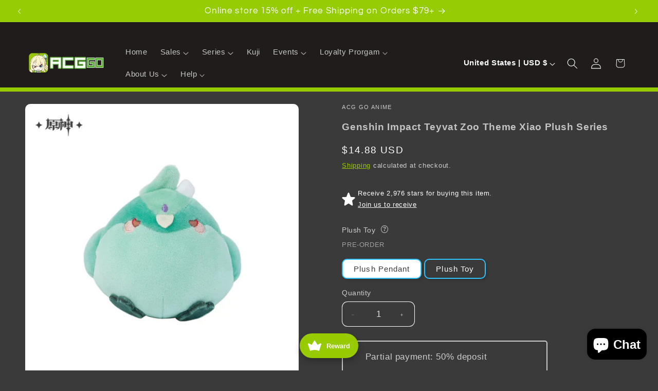

--- FILE ---
content_type: application/javascript
request_url: https://static.joy.so/avada-joy-main-assets_src_components_ReferralV1_PopupReferral_index_js.18c6833ddb1e5704.bundle.js
body_size: 2278
content:
"use strict";(self.avadaJoyChunkLoader=self.avadaJoyChunkLoader||[]).push([["assets_src_components_ReferralV1_PopupReferral_index_js"],{24657:function(e,t,a){a.d(t,{default:()=>o});var r=a(70690),n=a(42297),l=a(509);function o(){return r.default.createElement("div",{className:"Avada-Preview_Footer"},r.default.createElement(n.default,{variant:"h6",component:"strong"},"We run on ",r.default.createElement(l.default,{target:"_blank",href:"https://apps.shopify.com/joyio",variant:"inherit",color:"primary",rel:"noopener",underline:"none"},"Joy")))}},16423:function(e,t,a){a.r(t),a.d(t,{default:()=>S});var r=a(70690),n=a(63882),l=a(42851),o=a(77484),i=a(42297),s=a(93414),u=a(41134),f=a(53670),d=a(91079),c=a(89282),m=a(77810),p=a(59128),g=a(77463);function h(e){var t=e.email,a=e.setEmail,n=e.handleGenerate,l=e.error,o=e.loading,i=e.isPreview,u=e.translation;return r.default.createElement("div",{className:"Avada-ReferralPopup__InputEmail"},r.default.createElement(m.default,{variant:"outlined",required:!0,type:"email",error:!!l,helperText:(0,g.default)(l,u),disabled:void 0===i||i,placeholder:"".concat((0,g.default)("Your email address",u)),value:t,onChange:function(e){return a(e.target.value)}}),r.default.createElement(s.default,{disabled:o,variant:"contained",className:"Avada-ReferralPopup__GetLink",onClick:function(){return n()}},(0,g.default)(o?"Loading":"Get link",u)))}h.propTypes={email:p.string,setEmail:p.func,handleGenerate:p.func,error:p.string,loading:p.bool,isPreview:p.bool,translation:p.object};var v=a(509),y=a(9108);let E=a(94682).default;var _=a(61139),w=a(14345),A=a(74368);function P(e){var t=e.urlReferral,a=e.referralProgram,n=e.isLoggedIn,l=e.translation,o=e.setToast,u=e.settings,f=e.shop,d=(0,_.default)({settings:u,shop:f}),c=d.login,p=d.register;return r.default.createElement(r.default.Fragment,null,r.default.createElement("div",{className:"Avada-ReferralPopup__InputEmail"},r.default.createElement(m.default,{variant:"outlined",autoFocus:!1,value:t,disabled:!0}),r.default.createElement(s.default,{variant:"contained",className:"Avada-ReferralPopup__GetLink",onClick:function(){return(0,y.default)(t,o)}},(0,g.default)("Copy invite link",l))),r.default.createElement(E,{shareSocials:a.shareSocials,url:t,iconTheme:u.typeIconTheme,shop:f}),!n&&r.default.createElement(i.default,{variant:"h5",className:"Avada-ReferralPopup__FooterTitle"},r.default.createElement(v.default,{type:"button",variant:"h5",component:"button",underline:"always",onClick:function(){if((0,w.hasCustomFunctionsLogin)())return(0,A.default)({type:"register",redirectUrl:p});window.location.href=p}},"".concat((0,g.default)("Sign up",l)," "))," ",(0,g.default)("or",l)," ",r.default.createElement(v.default,{type:"button",variant:"h5",underline:"always",component:"button",onClick:function(){if((0,w.hasCustomFunctionsLogin)())return(0,A.default)({type:"login",redirectUrl:c});window.location.href=c}}," ".concat((0,g.default)("Sign in",l)," "))," ","".concat((0,g.default)("to see all referral",l)," ")))}P.propTypes={translation:p.object,urlReferral:p.string,referralProgram:p.object,isLoggedIn:p.bool,setToast:p.func};var b=a(24657),C=a(57604),R=a(60375),T=a(36537);function k(e,t){(null==t||t>e.length)&&(t=e.length);for(var a=0,r=Array(t);a<t;a++)r[a]=e[a];return r}let S=r.default.memo(function(){var e=(0,r.useContext)(f.FloatButtonContext),t=e.shop,a=e.classes,m=e.setting,p=e.post,g=e.customer,v=e.translation,y=e.referralProgram,E=e.isLoggedIn,w=e.isPreview,A=void 0===w||w,S=e.settings,I=e.handleClose,N=void 0===I?function(e){}:I,L=(V=(0,r.useState)(""),function(e){if(Array.isArray(e))return e}(V)||function(e,t){var a,r,n=null==e?null:"undefined"!=typeof Symbol&&e[Symbol.iterator]||e["@@iterator"];if(null!=n){var l=[],o=!0,i=!1;try{for(n=n.call(e);!(o=(a=n.next()).done)&&(l.push(a.value),l.length!==t);o=!0);}catch(e){i=!0,r=e}finally{try{o||null==n.return||n.return()}finally{if(i)throw r}}return l}}(V,2)||function(e,t){if(e){if("string"==typeof e)return k(e,2);var a=Object.prototype.toString.call(e).slice(8,-1);if("Object"===a&&e.constructor&&(a=e.constructor.name),"Map"===a||"Set"===a)return Array.from(a);if("Arguments"===a||/^(?:Ui|I)nt(?:8|16|32)(?:Clamped)?Array$/.test(a))return k(e,t)}}(V,2)||function(){throw TypeError("Invalid attempt to destructure non-iterable instance.\\nIn order to be iterable, non-array objects must have a [Symbol.iterator]() method.")}()),F=L[0],B=L[1],j=(0,d.default)(),G=j.toast,x=j.setToast,J=(0,c.default)({post:p,customer:g,referralProgram:y,shop:t}),D=J.error,O=J.loading,U=J.handleGenerate,q=J.linkInvited;if(!A){var V,W,Y,z,M=null==(z=window.AVADA_JOY)||null==(Y=z.customer)?void 0:Y.tags;if(!(0,T.checkReferralAccessByTags)({customerTags:M,referralProgram:y||{}}).hasAccess)return null}var $=y.enableAntiCheat&&(null==(W=y.enabledAntiCheatFeatures)?void 0:W.includes("antiCheatRequireLogin"));return r.default.createElement(n.default,{in:!0},r.default.createElement(l.default,{style:{cursor:"default"}},r.default.createElement("div",{className:"Avada-ReferralPopup__CloseBtn",onClick:function(){return N()}},r.default.createElement(u.default,{fontSize:"large"})),r.default.createElement(o.default,{className:"Avada-Referral__PopupContainer ".concat(a.largeBg)},r.default.createElement("div",{className:"Avada-Preview__ContentTitle"},r.default.createElement(i.default,{variant:"h4",className:"Avada-ReferralPopup__BigTitle"},(0,R.default)({settings:S,customer:g,referralProgram:y,shopify:window.Shopify,shop:t,translation:v,phrase:"Refer & Get {{referer_reward}}"})),r.default.createElement(i.default,{variant:"h5",className:"Avada-ReferralPopup__SmallTitle"},(0,R.default)({settings:S,customer:g,referralProgram:y,shopify:window.Shopify,shop:t,translation:v,phrase:"Invite your friends to gain more discounts. For each successful referral, you will get {{referer_reward}}"}))),$&&!E?r.default.createElement(l.default,{display:"flex",alignItems:"center",flexDirection:"column"},r.default.createElement(i.default,{variant:"body1",className:"Avada-ReferralPopup__SmallTitle",style:{marginBottom:4}},(0,R.default)({settings:S,customer:g,referralProgram:y,shopify:window.Shopify,shop:t,translation:v,phrase:"Please sign in to refer friends and earn rewards"})),r.default.createElement(s.default,{variant:"contained",className:a.blockButton,onClick:function(){window.location.href=(0,_.default)({settings:S,shop:t}).login}},(0,R.default)({settings:S,customer:g,referralProgram:y,shopify:window.Shopify,shop:t,translation:v,phrase:"Sign in"}))):r.default.createElement(r.default.Fragment,null,q?r.default.createElement(P,{urlReferral:q,referralProgram:y,isLoggedIn:E,translation:v,setToast:x,setting:m,shop:t,settings:S}):r.default.createElement(h,{email:F,setEmail:B,error:D,loading:O,translation:v,isPreview:A,classes:a,handleGenerate:function(){return!A&&U(F)}})),!(0,C.isDisableWatermark)(t)&&r.default.createElement(b.default,null),G)))})},36537:function(e,t,a){a.d(t,{checkReferralAccessByTags:()=>r});function r(e){var t=e.customerTags,a=e.referralProgram,r=void 0===a?{}:a,n=r.restrictReferralAccessByTags,l=r.allowedReferralTags||[];return n&&!function(){var e=arguments.length>0&&void 0!==arguments[0]?arguments[0]:[],t=arguments.length>1&&void 0!==arguments[1]?arguments[1]:[];if(!t||0===t.length)return!0;var a=Array.isArray(e)?e:[];return a.length>0&&t.some(function(e){return a.includes(e)})}(void 0===t?[]:t,l)?{hasAccess:!1,reason:"customer_tags"}:{hasAccess:!0}}}}]);

--- FILE ---
content_type: text/javascript; charset=utf-8
request_url: https://www.acg-go.com/products/genshin-impact-teyvat-zoo-theme-xiao-plush-series.js
body_size: 1089
content:
{"id":7986869371110,"title":"Genshin Impact Teyvat Zoo Theme Xiao Plush Series","handle":"genshin-impact-teyvat-zoo-theme-xiao-plush-series","description":"Dimensions \u0026amp; Specifications: -Theme Xiao Plush Pendant\nSize: About 4.33*3.94*3.94 inch\n\n-Teyvat Zoo Theme Xiao Plush Toy\nSize: About 17.72*15.75*15.75 inch\u003cbr\u003eMaterials \u0026amp; Craft: -Theme Xiao Plush Pendant\nMaterial: 95% Polyester, 5% Spandex\nFilling: 70% Polyester, 30%Polyethylene\n\n-Teyvat Zoo Theme Xiao Plush Toy\nMaterial: 95% Polyester, 5% Spandex\nFilling: 100% Polyester\u003cbr\u003eBrand: Hoyoverse\u003cbr\u003e","published_at":"2024-11-27T16:09:00-07:00","created_at":"2022-09-23T08:15:50-07:00","vendor":"ACG Go Anime","type":"Genshin Impact","tags":["Pendant \u0026 Keychain","Plush","Xiao"],"price":1488,"price_min":1488,"price_max":11380,"available":true,"price_varies":true,"compare_at_price":null,"compare_at_price_min":0,"compare_at_price_max":0,"compare_at_price_varies":false,"variants":[{"id":43391708365030,"title":"Plush Pendant","option1":"Plush Pendant","option2":null,"option3":null,"sku":"6975213685532","requires_shipping":true,"taxable":true,"featured_image":{"id":44615778271462,"product_id":7986869371110,"position":6,"created_at":"2025-06-15T20:33:56-07:00","updated_at":"2025-12-03T00:03:56-07:00","alt":"Genshin Impact Teyvat Zoo Theme Xiao Plush Series Plush Pendant ACG Go Anime www.acg-go.com Pendant \u0026 Keychain, Plush, Xiao","width":800,"height":800,"src":"https:\/\/cdn.shopify.com\/s\/files\/1\/0655\/3826\/1222\/files\/teyvat-zoo-theme-xiao-plush-series6.jpg?v=1764745436","variant_ids":[43391708365030]},"available":true,"name":"Genshin Impact Teyvat Zoo Theme Xiao Plush Series - Plush Pendant","public_title":"Plush Pendant","options":["Plush Pendant"],"price":1488,"weight":454,"compare_at_price":null,"inventory_management":"shopify","barcode":"6975213685532","featured_media":{"alt":"Genshin Impact Teyvat Zoo Theme Xiao Plush Series Plush Pendant ACG Go Anime www.acg-go.com Pendant \u0026 Keychain, Plush, Xiao","id":36203912462566,"position":6,"preview_image":{"aspect_ratio":1.0,"height":800,"width":800,"src":"https:\/\/cdn.shopify.com\/s\/files\/1\/0655\/3826\/1222\/files\/teyvat-zoo-theme-xiao-plush-series6.jpg?v=1764745436"}},"requires_selling_plan":false,"selling_plan_allocations":[{"price_adjustments":[{"position":1,"price":1488}],"price":1488,"compare_at_price":1488,"per_delivery_price":1488,"selling_plan_id":6289424614,"selling_plan_group_id":"26696289c95a3a86f3f7714961c2085fb37b038a"}]},{"id":43391708397798,"title":"Plush Toy","option1":"Plush Toy","option2":null,"option3":null,"sku":"6975213685525","requires_shipping":true,"taxable":true,"featured_image":{"id":44615778205926,"product_id":7986869371110,"position":5,"created_at":"2025-06-15T20:33:52-07:00","updated_at":"2025-12-03T00:03:55-07:00","alt":"Genshin Impact Teyvat Zoo Theme Xiao Plush Series Plush Toy ACG Go Anime www.acg-go.com Pendant \u0026 Keychain, Plush, Xiao","width":800,"height":800,"src":"https:\/\/cdn.shopify.com\/s\/files\/1\/0655\/3826\/1222\/files\/teyvat-zoo-theme-xiao-plush-series5.jpg?v=1764745435","variant_ids":[43391708397798]},"available":true,"name":"Genshin Impact Teyvat Zoo Theme Xiao Plush Series - Plush Toy","public_title":"Plush Toy","options":["Plush Toy"],"price":11380,"weight":2268,"compare_at_price":null,"inventory_management":"shopify","barcode":"6975213685525","featured_media":{"alt":"Genshin Impact Teyvat Zoo Theme Xiao Plush Series Plush Toy ACG Go Anime www.acg-go.com Pendant \u0026 Keychain, Plush, Xiao","id":36203912429798,"position":5,"preview_image":{"aspect_ratio":1.0,"height":800,"width":800,"src":"https:\/\/cdn.shopify.com\/s\/files\/1\/0655\/3826\/1222\/files\/teyvat-zoo-theme-xiao-plush-series5.jpg?v=1764745435"}},"requires_selling_plan":false,"selling_plan_allocations":[{"price_adjustments":[{"position":1,"price":11380}],"price":11380,"compare_at_price":11380,"per_delivery_price":11380,"selling_plan_id":6289424614,"selling_plan_group_id":"26696289c95a3a86f3f7714961c2085fb37b038a"}]}],"images":["\/\/cdn.shopify.com\/s\/files\/1\/0655\/3826\/1222\/files\/teyvat-zoo-theme-xiao-plush-series.jpg?v=1764745428","\/\/cdn.shopify.com\/s\/files\/1\/0655\/3826\/1222\/files\/teyvat-zoo-theme-xiao-plush-series2.jpg?v=1764745429","\/\/cdn.shopify.com\/s\/files\/1\/0655\/3826\/1222\/files\/teyvat-zoo-theme-xiao-plush-series3.jpg?v=1764745431","\/\/cdn.shopify.com\/s\/files\/1\/0655\/3826\/1222\/files\/teyvat-zoo-theme-xiao-plush-series4.jpg?v=1764745433","\/\/cdn.shopify.com\/s\/files\/1\/0655\/3826\/1222\/files\/teyvat-zoo-theme-xiao-plush-series5.jpg?v=1764745435","\/\/cdn.shopify.com\/s\/files\/1\/0655\/3826\/1222\/files\/teyvat-zoo-theme-xiao-plush-series6.jpg?v=1764745436"],"featured_image":"\/\/cdn.shopify.com\/s\/files\/1\/0655\/3826\/1222\/files\/teyvat-zoo-theme-xiao-plush-series.jpg?v=1764745428","options":[{"name":"Plush Toy","position":1,"values":["Plush Pendant","Plush Toy"]}],"url":"\/products\/genshin-impact-teyvat-zoo-theme-xiao-plush-series","media":[{"alt":"Genshin Impact Teyvat Zoo Theme Xiao Plush Series Plush Pendant ACG Go Anime www.acg-go.com Pendant \u0026 Keychain, Plush, Xiao","id":36203911741670,"position":1,"preview_image":{"aspect_ratio":1.0,"height":800,"width":800,"src":"https:\/\/cdn.shopify.com\/s\/files\/1\/0655\/3826\/1222\/files\/teyvat-zoo-theme-xiao-plush-series.jpg?v=1764745428"},"aspect_ratio":1.0,"height":800,"media_type":"image","src":"https:\/\/cdn.shopify.com\/s\/files\/1\/0655\/3826\/1222\/files\/teyvat-zoo-theme-xiao-plush-series.jpg?v=1764745428","width":800},{"alt":"Genshin Impact Teyvat Zoo Theme Xiao Plush Series Plush Pendant ACG Go Anime www.acg-go.com Pendant \u0026 Keychain, Plush, Xiao","id":36203912265958,"position":2,"preview_image":{"aspect_ratio":1.0,"height":800,"width":800,"src":"https:\/\/cdn.shopify.com\/s\/files\/1\/0655\/3826\/1222\/files\/teyvat-zoo-theme-xiao-plush-series2.jpg?v=1764745429"},"aspect_ratio":1.0,"height":800,"media_type":"image","src":"https:\/\/cdn.shopify.com\/s\/files\/1\/0655\/3826\/1222\/files\/teyvat-zoo-theme-xiao-plush-series2.jpg?v=1764745429","width":800},{"alt":"Genshin Impact Teyvat Zoo Theme Xiao Plush Series Plush Pendant ACG Go Anime www.acg-go.com Pendant \u0026 Keychain, Plush, Xiao","id":36203912298726,"position":3,"preview_image":{"aspect_ratio":1.0,"height":800,"width":800,"src":"https:\/\/cdn.shopify.com\/s\/files\/1\/0655\/3826\/1222\/files\/teyvat-zoo-theme-xiao-plush-series3.jpg?v=1764745431"},"aspect_ratio":1.0,"height":800,"media_type":"image","src":"https:\/\/cdn.shopify.com\/s\/files\/1\/0655\/3826\/1222\/files\/teyvat-zoo-theme-xiao-plush-series3.jpg?v=1764745431","width":800},{"alt":"Genshin Impact Teyvat Zoo Theme Xiao Plush Series Plush Pendant ACG Go Anime www.acg-go.com Pendant \u0026 Keychain, Plush, Xiao","id":36203912397030,"position":4,"preview_image":{"aspect_ratio":1.0,"height":800,"width":800,"src":"https:\/\/cdn.shopify.com\/s\/files\/1\/0655\/3826\/1222\/files\/teyvat-zoo-theme-xiao-plush-series4.jpg?v=1764745433"},"aspect_ratio":1.0,"height":800,"media_type":"image","src":"https:\/\/cdn.shopify.com\/s\/files\/1\/0655\/3826\/1222\/files\/teyvat-zoo-theme-xiao-plush-series4.jpg?v=1764745433","width":800},{"alt":"Genshin Impact Teyvat Zoo Theme Xiao Plush Series Plush Toy ACG Go Anime www.acg-go.com Pendant \u0026 Keychain, Plush, Xiao","id":36203912429798,"position":5,"preview_image":{"aspect_ratio":1.0,"height":800,"width":800,"src":"https:\/\/cdn.shopify.com\/s\/files\/1\/0655\/3826\/1222\/files\/teyvat-zoo-theme-xiao-plush-series5.jpg?v=1764745435"},"aspect_ratio":1.0,"height":800,"media_type":"image","src":"https:\/\/cdn.shopify.com\/s\/files\/1\/0655\/3826\/1222\/files\/teyvat-zoo-theme-xiao-plush-series5.jpg?v=1764745435","width":800},{"alt":"Genshin Impact Teyvat Zoo Theme Xiao Plush Series Plush Pendant ACG Go Anime www.acg-go.com Pendant \u0026 Keychain, Plush, Xiao","id":36203912462566,"position":6,"preview_image":{"aspect_ratio":1.0,"height":800,"width":800,"src":"https:\/\/cdn.shopify.com\/s\/files\/1\/0655\/3826\/1222\/files\/teyvat-zoo-theme-xiao-plush-series6.jpg?v=1764745436"},"aspect_ratio":1.0,"height":800,"media_type":"image","src":"https:\/\/cdn.shopify.com\/s\/files\/1\/0655\/3826\/1222\/files\/teyvat-zoo-theme-xiao-plush-series6.jpg?v=1764745436","width":800}],"requires_selling_plan":false,"selling_plan_groups":[{"id":"26696289c95a3a86f3f7714961c2085fb37b038a","name":"Pre-order (50%)","options":[{"name":"PARTIAL_PAYMENT","position":1,"values":["Partial payment: 50% deposit"]}],"selling_plans":[{"id":6289424614,"name":"Pre-order Item","description":"Pre-order cannot be cancelled.","options":[{"name":"PARTIAL_PAYMENT","position":1,"value":"Partial payment: 50% deposit"}],"recurring_deliveries":false,"price_adjustments":[{"order_count":null,"position":1,"value_type":"percentage","value":0}]}],"app_id":"timesact"}]}